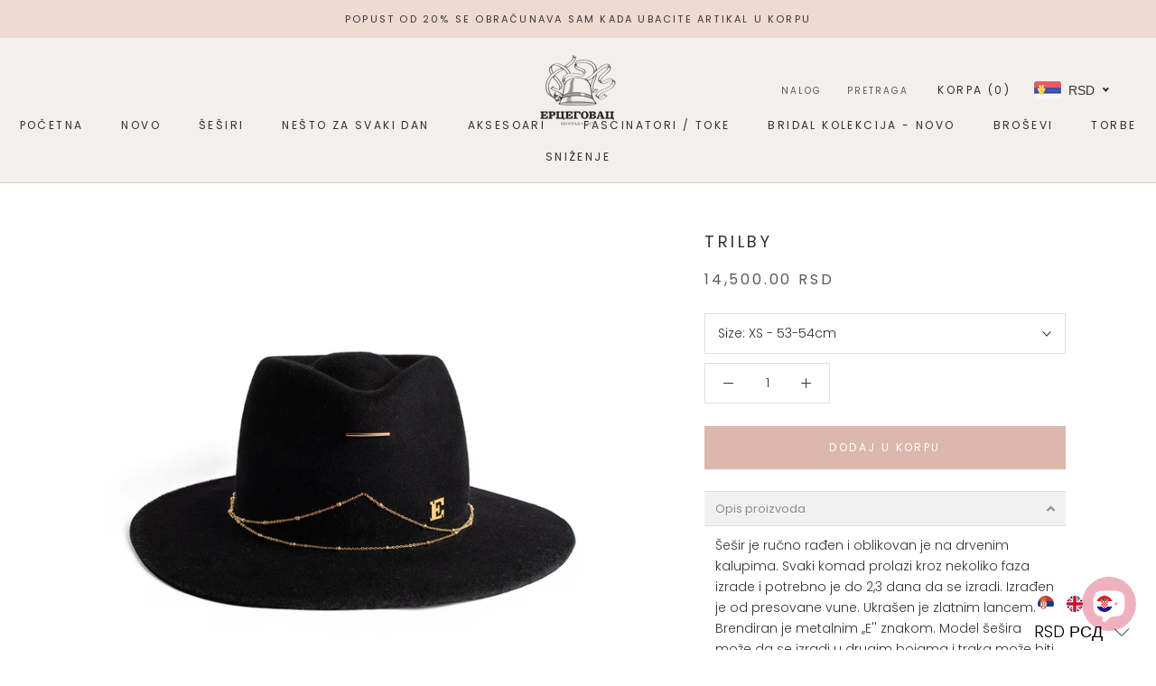

--- FILE ---
content_type: image/svg+xml
request_url: https://www.ercegovachats.com/cdn/shop/t/3/assets/ly-icon-hr_1x1.svg?v=106611706385190553771644499660
body_size: 14906
content:
<svg xmlns="http://www.w3.org/2000/svg" xmlns:xlink="http://www.w3.org/1999/xlink" id="flag-icon-css-hr" viewBox="0 0 512 512">
  <path fill="#171796" d="M0 0h512v512H0z"/>
  <path fill="#fff" d="M0 0h512v341.3H0z"/>
  <path fill="red" d="M0 0h512v170.7H0z"/>
  <path fill="red" d="M256 388.4a99.8 99.8 0 0099.6-99.5V170.6H156.5V289a99.8 99.8 0 0099.5 99.5z"/>
  <path fill="#fff" d="M256 386.8a98 98 0 0097.7-97.6V172.5H158.4v116.7a98 98 0 0097.6 97.6z"/>
  <path fill="red" d="M199.6 176.2H162v41.3h37.6zm0 82.6h37.6v-41.3h-37.6zM162 289c0 3.7.3 7.4.7 11h36.9v-41.2H162V289zm112.8-30.2h-37.6V300h37.6zm0 82.5h37.5V300h-37.6zm37.5 22.6a95.1 95.1 0 0021.5-22.6h-21.5V364zm-112.7-22.6h37.6V300h-37.6zm-21.5 0a95.1 95.1 0 0021.5 22.6v-22.6h-21.5zm84.4 41.3a93.4 93.4 0 0012.2-1.7v-39.6h-37.5V381a92.9 92.9 0 0012.2 1.7c4.4.3 8.7.3 13.1 0zm86.7-82.6c.4-3.6.7-7.3.7-11v-30.2h-37.6V300h36.9zm-74.4-41.2h37.5v-41.3h-37.6zm0-82.6h-37.6v41.3h37.6zm75 41.3v-41.3h-37.5v41.3z"/>
  <path fill="#fff" d="M352 169.4l23.3-52.8L357.5 88l-29.4 11-20.6-23.7-27.2 15.6L256 71l-24.3 19.8-27.2-15.6L184 98.8 154.5 88l-17.8 28.7 23.3 52.8a232.3 232.3 0 0196-20.6c34.2 0 66.7 7.4 96 20.6z"/>
  <path fill="#0093dd" d="M184.5 101.2l-29.2-10.8-16.3 26.4 6.3 14.2 15.8 36a234.3 234.3 0 0136.9-12.8l-13.5-53z"/>
  <path fill="#fff" stroke="#000" stroke-width=".3" d="M182.9 127.2a14.1 14.1 0 011.6 6.6c0 7.9-6.4 14.3-14.3 14.3a14.3 14.3 0 01-14-11.5 14.3 14.3 0 0012.5 7.3 14.3 14.3 0 0014.2-16.7z"/>
  <path d="M169.8 107.5v.2l-1 5.2 3.9 3.4.2.1-.3.1-4.9 1.7-1 5.1v.3l-.2-.2-4-3.4-4.9 1.7h-.2v-.2l1-5.1-3.9-3.4-.2-.2h.2l5-1.8 1-5v-.3l.2.1 4 3.5 4.9-1.7z"/>
  <path fill="#f7db17" d="M163.9 114.8l3.7 3.2 4.6-1.6zm0-.2l8.3 1.6-3.7-3.2zm-8.9-1.7l8.3 1.6-3.7-3.2zm8.3 1.7L155 113l3.6 3.2zm.4-.3l5.6-6.3-4.6 1.5zm-6 6.9l5.6-6.4-4.6 1.6zm5.8-6.3l-5.6 6.4 4.6-1.6zm5.9-6.8l-5.5 6.3 4.6-1.5zm-6 6.3l-2.7-8-1 4.7zm3 8.5l-2.8-8-1 4.8zm-2.6-8l2.7 8 1-4.8zm-3-8.6l2.8 8 .9-4.8z"/>
  <path fill="#171796" d="M232 93.2l-27-15.4-20.5 23.4 13.5 53a234.4 234.4 0 0138.5-6.5L232 93.2z"/>
  <path fill="red" d="M194.7 141a247.7 247.7 0 0140.7-6.8l-1.1-13.8a262 262 0 00-43 7.2l3.3 13.4zm-6.8-26.6a275.1 275.1 0 0145.2-7.6L232 93.3a288.8 288.8 0 00-47.5 8l3.4 13z"/>
  <g transform="translate(-256) scale(.00253)">
    <path fill="#0093dd" d="M212105 36890l-23 13-9517-7794-9497 7778 1788 21560c2543-210 5113-322 7709-322 2608 0 5190 113 7744 325l1795-21560z"/>
    <g id="a">
      <path d="M202545 46585c-18-2-44 10-69 45-186 250-359 469-545 720-195 61-242 180-167 348-261-26-291 193-302 432-250-379-522-482-814-307-11-230-187-338-439-392-180-10-319-65-436-145-60-42-110-64-170-106-126-88-226-5-172 74 267 434 535 868 802 1302-14 80 6 151 88 204 47 133 93 265 140 397-11 38-21 75-32 113-221-105-443-118-664-133-170-8-287-50-361-137-54-63-91-26-92 82-3 534 162 1014 599 1492-231 4-462 11-694 21-79 6-95 39-73 104 126 304 339 579 822 766-208 112-327 285-357 520-9 224-75 382-212 455-60 32-81 65-24 106 253 185 565 193 895 112-157 270-226 553-198 850 208 56 412 15 614-52-29 61-44 175-52 309-7 115-41 229-104 343-32 33-65 84 4 102 336 91 648 52 915-47 0 243 2 487 76 727 18 58 70 102 125 26 155-214 322-396 527-517 31 90 75 168 156 215 96 55 147 170 153 343 0 30-2 60 35 90 149 7 514-380 589-597 206 121 284 246 439 461 55 76 99 29 128-25 62-243 67-481 66-724 267 99 579 138 915 47 69-19 36-70 4-102-62-114-105-250-113-365-9-133-14-226-43-287 202 68 405 108 614 52 29-297-53-579-211-850 330 80 655 73 908-112 57-41 35-74-24-106-136-73-203-231-212-455-30-235-149-409-357-520 483-187 696-463 822-766 22-66 6-99-73-104-231-10-480-24-711-27 437-478 606-961 604-1495-1-108-38-146-92-82-74 87-179 137-348 146-222 15-435 24-656 128-11-38-21-75-32-113 46-132 106-260 153-393 82-53 102-123 88-204 267-434 513-868 781-1302 54-79-46-162-171-74-60 42-110 64-170 106-117 80-257 134-437 145-251 54-417 167-428 397-293-175-564-73-814 307-11-239-41-457-302-432 75-168 17-291-178-352-186-250-458-470-644-720-31-35-51-47-69-45z"/>
      <g fill="#f7db17">
        <path d="M205075 47978c-51-26-124 17-162 95s-33 170 19 196c40 20 84-6 119-56l22-36c2-3 4-6 5-9 38-78 49-163-2-188zm-5008 0c52-26 124 17 162 95s39 165-13 191-103-24-141-102-60-158-9-184zm4539 905c-32 0-59 27-59 59s26 59 59 59 59-26 59-59c0-32-26-59-59-59zm-4032 0a59.1 59.1 0 10.2 118.2 59.1 59.1 0 00-.2-118.2zm4294-304c-754-91-1506-133-2260-133s-1509 41-2269 115c-26 8-21 90 14 86 756-73 1507-113 2256-113 743 0 1485 40 2228 129 39 4 54-80 32-84z"/>
        <path d="M200319 48495c768-75 1530-117 2289-116 754 0 1507 42 2261 133l111-184c-32 10-62 9-90-5-76-38-92-161-36-274 56-114 164-175 240-138 39 19 62 62 68 114l446-739c-204 130-328 214-581 252-281 41-409 139-368 307 38 156-57 133-201 54-314-171-541 71-652 353-73 186-159 181-168-13-4-70 0-131-7-200-21-223-89-286-216-224-161 78-175 25-137-58 28-60 86-128 66-221-9-67-66-92-151-98-182-244-467-483-649-727-182 244-374 483-556 727-86 5-142 30-152 98-20 93 52 157 80 217 38 82 23 135-137 57-127-61-186-3-207 220-7 69-10 139-13 209-9 194-95 199-168 13-111-282-352-524-667-353-145 79-203 102-182-54 23-172-107-266-388-307-253-37-377-122-581-252l419 682c12-25 29-45 53-57 76-38 184 24 240 138 56 113 40 237-36 274-10 5-21 8-32 10l100 163zm4389 911c-7 3-7 4-24 11-46 19-80 66-134 124-57 60-128 125-211 188-12 10-25 19-44-6s-7-35 6-44c80-62 149-124 204-182 30-32 56-63 77-92-95-11-190-21-284-30-79 24-157 55-222 95-59 35-107 77-137 125-8 14-16 27-44 11-27-16-19-30-11-44 35-58 91-107 158-147 33-20 69-38 106-54-107-9-214-18-321-25-22 13-42 29-61 47-20 19-39 42-56 67-9 13-18 26-44 8s-18-31-8-44c19-29 41-54 64-77l9-9c-80-5-161-10-241-14-2 2-5 5-8 7a340.4 340.4 0 00-93 126c-6 15-12 29-41 18-29-12-23-26-17-41 12-29 27-55 45-81 8-11 18-22 27-33-115-5-230-9-344-12-4 5-9 8-14 11-25 15-47 32-66 51s-35 40-48 63c-8 14-16 28-43 12-28-16-20-29-12-43 16-28 35-54 59-77 7-7 14-13 21-19-122-2-244-4-365-4-120 0-240 1-360 3 8 7 15 13 22 20 23 23 42 49 59 77 8 14 16 27-12 43s-35 2-44-12c-13-23-29-44-48-63s-41-36-66-51c-6-3-12-7-15-12-115 2-230 6-345 11 11 11 20 23 29 35 19 25 33 52 45 81 6 15 12 29-17 41s-35-3-41-18c-9-24-22-46-38-67-15-21-34-41-55-59-4-3-7-6-10-10-81 4-162 8-243 13 4 4 9 8 13 12 24 23 45 48 64 77 9 13 18 26-8 44s-35 5-44-8c-18-26-36-48-56-67s-41-35-64-49c-1-1-3-2-5-3-110 7-220 14-330 23 43 18 85 38 122 61 67 40 124 89 158 147 8 14 16 27-11 44-27 16-35 3-44-11-29-48-78-90-137-125-72-44-159-77-246-102h-2c-90 7-179 15-268 24 22 33 51 68 86 106 55 58 124 120 204 182 13 9 25 19 6 44s-32 15-44 6c-83-64-155-128-211-188-37-38-99-111-135-140-196-90-354-127-575-147-153-14-318-9-458-79 36 85 75 164 126 229 53 68 120 121 209 147 8 2 21 16 22 25 28 157 84 286 169 386 52 60 114 110 188 149-75-81-132-166-172-251-67-142-90-286-77-420 1-16 3-32 34-29 32 3 30 19 29 35-11 123 9 256 72 387 56 118 159 237 291 346 24 19 0 63-29 55-154-44-290-123-383-231-89-104-149-237-180-397-94-32-165-90-222-164-47-60-85-131-118-205 28 428 182 801 456 1137 61 75 165 182 255 216 92 35 95 100-20 101-34 1-69 1-105 1 84 31 164 66 233 105 127 73 217 162 224 273 1 16 2 32-29 34-32 2-33-14-34-29-6-86-82-160-192-223-113-65-259-117-402-160-154 0-312-1-459 3 39 28 80 57 131 84 82 44 188 86 343 122 89 21 166 52 233 91 71 42 130 93 177 150 10 12 20 25-5 45s-34 8-45-5c-42-52-95-98-159-135-61-36-133-64-216-84-161-38-272-81-358-128-75-40-131-82-184-123 180 393 450 573 835 689 23 7 43 13 61 19 3 1 6 1 9 2 86 21 175 40 266 55 92 15 166 28 261 37 16 1 32 3 29 34-3 32-19 30-34 29-99-9-174-22-266-38-58-10-115-21-171-33-26 6-64 9-107 12-232 14-420 225-435 494 0 5 0 11-1 16 88-80 179-157 273-212 117-68 239-103 364-69 15 4 31 8 22 39-8 31-23 27-39 22-106-28-212 3-316 63-108 63-213 158-315 253-24 147-82 285-205 377 61 34 104 65 163 45 86-39 172-78 261-108 91-31 184-52 282-57 16-1 32-1 33 31s-14 32-31 33c-91 4-179 24-264 53-75 26-149 58-222 91 221 47 460-1 667-79 60-22 105-42 133-41 51-30 112-53 172-79 66-28 132-51 182-57 16-2 32-4 35 28 4 32-12 33-28 35-112 13-127 21-222 79 0 21-66 57-126 96-36 24-70 52-87 67-95 86-144 181-188 287-29 70-52 145-68 224 55-108 121-211 201-303 94-108 208-201 345-265 14-7 29-13 42 15 13 29-1 35-15 42-129 60-236 147-324 250-90 103-161 222-219 345-31 64-8 1-42 86 110-122 212-224 323-307 132-100 283-157 418-133 15 3 31 6 26 37s-21 28-37 26c-116-21-250 32-369 121-121 92-244 223-366 361 184 26 366-26 542-85 91-30 183-135 239-152 19-24 38-46 57-67 33-37 67-71 102-100 12-10 24-20 45 4s8 34-4 45c-33 28-65 60-96 94-32 35-62 73-92 113-6 8-13 17-24 16-60 70-151 162-172 240-57 210-25 370-122 576 71-38 128-81 175-134 53-60 94-135 128-230 37-104 95-195 167-270 75-77 165-136 261-172 15-5 30-11 41 19s-4 35-19 41c-87 32-169 86-238 157-66 68-119 151-153 247-37 102-81 183-141 250-44 50-95 91-156 127 52-3 78-10 121-7 79-6 211-66 279-119 66-51 116-120 154-206 6-15 13-29 42-16s23 27 16 42c-42 96-99 174-173 231-56 43-121 75-196 93 161-5 311-42 467-100 65-24 87-168 127-208 32-58 66-112 105-158 47-56 101-101 164-127 15-6 29-12 41 18 12 29-3 35-17 41-52 21-98 60-139 108-36 42-68 93-98 147 10 73-51 228-53 305-7 205-2 409 53 612 53-71 107-134 162-192 0-5 0-10 1-15 18-106 33-219 40-332 7-112 7-223-6-329-2-16-4-32 27-35 32-4 34 12 35 28 14 111 14 226 7 340-6 90-16 180-30 269 54-51 53-51 77-103 37-80 59-159 67-237 9-80 5-157-13-230-4-15-7-31 24-38s35 8 38 24c19 80 25 165 14 252-8 65-24 132-49 199 56-42 114-82 178-122-4-75-5-153-3-227 2-68 7-134 18-190 4-20 7-40 47-33s37 27 33 48c-9 50-14 111-16 177-2 78 0 162 4 243 5 82 49 185 125 230 103 62 158 163 186 274 16-145 17-280 3-400-17-143-55-267-114-368-8-14-16-27 12-44 27-16 35-2 43 12 63 110 104 241 122 393 17 146 13 310-13 488 102-82 381-258 352-594-7-27-16-52-28-75-7-14-14-28 14-42s35 0 42 14c17 33 30 69 39 110 5 24 8 49 11 76 13-7 45-43 51-39 24 16 58 38 80 54-21-60-35-120-42-178-10-87-5-172 14-252 4-15 7-31 38-24s27 23 24 38c-18 73-22 151-13 230 9 77 31 157 67 237 4 8 8 16 5 25 24 21 47 42 70 65-13-84-22-170-28-255-8-115-7-230 7-341 2-16 4-32 35-28s29 20 27 35c-13 106-13 217-6 329 7 113 22 225 40 332 1 2 1 5 1 7 54 59 95 120 152 196 55-203 73-407 66-612-2-76-69-227-65-302-30-55-63-107-100-151-41-49-87-87-139-108-15-6-29-12-18-41 12-29 27-24 41-18 62 26 117 71 164 127 38 45 72 98 103 154 57 7 78 179 143 212 154 57 298 94 453 100-75-19-140-50-195-93-74-57-131-135-173-231-6-15-13-29 16-42s35 2 42 16c38 86 88 156 154 206 85 66 289 124 400 127-61-37-113-78-157-128-59-67-104-148-141-250-34-95-87-179-153-247a642 642 0 00-238-157c-15-6-29-11-19-41 11-29 26-24 41-19 96 36 186 94 261 172 72 74 130 166 167 270 34 95 75 169 128 230 47 54 105 98 177 135-98-207-66-367-122-577-35-129-232-277-193-320 45-51 133 88 248 127 175 59 357 111 540 85-122-138-244-269-366-361-119-90-237-140-352-120-16 3-31 6-37-26-5-31 10-34 26-37 135-24 269 32 401 132 111 84 201 175 311 298-18-47 0-14-30-77-59-123-130-241-220-345-89-102-196-189-324-250-14-7-28-13-15-42 13-28 28-22 42-15 137 65 251 157 345 265 81 93 147 198 203 307-15-81-39-157-68-227-44-106-93-201-188-287-62-56-209-140-208-179-29-15-33-11-63-24-61-26-121-46-164-52-16-2-32-4-28-35 4-32 19-30 35-28 50 6 115 28 182 56 33 14 66 43 98 60 53 4 139 47 208 74 206 78 446 126 666 79-73-33-147-65-223-91-85-29-172-49-264-53-16-1-32-1-31-33s17-31 33-31c98 4 191 26 282 57 89 30 175 69 261 108 59 27 101-7 163-45-123-92-181-230-205-376l-2-2c-102-95-207-190-315-253-104-60-210-91-316-63-15 4-31 8-39-22-8-31 7-35 22-39 125-33 247 1 364 69 94 55 186 132 274 213 0-6-1-11-1-17-15-270-203-480-435-494-78-5-189 21-186-32 4-59 97-44 234-86 385-116 655-296 836-690-54 41-110 83-186 124-86 47-198 91-358 128-82 19-154 48-216 84-64 38-117 84-159 135-10 12-20 25-45 5s-14-32-5-45c47-57 106-108 177-150 67-39 145-70 233-91 155-36 261-78 343-122 51-27 92-55 131-84-148-4-305-3-459-3-143 44-289 96-402 160-110 63-186 136-192 223-1 16-2 32-34 29-32-2-31-18-29-34 8-111 97-200 224-273 69-39 149-74 233-105-35 0-70 0-104-1-116-2-112-66-20-101 90-34 190-141 251-216 271-334 412-714 456-1130-33 72-69 140-115 198-57 73-128 131-222 164-31 160-91 293-180 397-92 108-216 185-369 230-29 8-52-35-29-55 132-109 221-226 278-344 62-131 83-264 72-387-1-16-3-32 29-35 31-3 33 13 34 29 12 134-10 278-78 420-40 85-97 170-172 251 73-39 136-89 187-149 85-100 141-229 170-386 1-8 14-22 22-25 89-27 155-79 209-147 51-65 90-143 126-228-140 69-304 64-457 78-213 19-369 68-554 152z"/>
        <path d="M204649 49231c-680-88-1359-113-2041-114-684 0-1369 40-2058 112-20 6-15 33-14 46 2 28 37 35 121 27 643-60 1285-93 1932-93 674 0 1351 21 2038 102 33 9 77-85 22-81z"/>
        <path fill-rule="evenodd" d="M200570 49160c683-71 1362-110 2038-110 675 0 1349 40 2025 127l31-127c-17 9-37 15-58 15a123 123 0 11113-171l60-170c-724-84-1446-122-2171-122-729 0-1459 38-2193 107l58 164c22-32 59-54 101-54a123 123 0 110 246c-12 0-25-2-36-6l33 94-2 7zm3067-416a123 123 0 100 246 123 123 0 100-246zm0 64a59.1 59.1 0 000 118c32 0 59-27 59-59s-26-59-59-59zm-1082-91a123 123 0 10123 123c0-68-55-123-123-123zm0 64a59.1 59.1 0 10.2 118.2 59.1 59.1 0 00-.2-118.2zm-1064-40a123 123 0 10-.2 245.8 123 123 0 00.2-245.8zm0 64c-33 0-59 26-59 59s26 59 59 59a59.1 59.1 0 000-118z"/>
      </g>
      <path d="M202601 47974c-14-68-49-129-100-175-51-47-116-78-187-88-33-4-39-58-7-68 60-20 114-67 157-133 45-69 79-157 95-256 5-34 64-35 69-1 15 84 51 153 97 208 55 66 125 112 193 138 31 12 25 63-8 68-59 9-105 42-141 87-50 62-81 145-100 221-8 33-62 31-69-2zm33-118c20-52 47-103 81-146 28-34 60-64 99-84-51-30-100-70-143-120-28-34-53-73-73-116-19 59-45 112-75 158-31 47-67 86-108 116 50 19 95 47 134 82 34 31 63 68 85 110zm799 5115l-515 206c-17 7-35 14-48-21-14-34 4-41 21-48l515-206c17-7 35-14 48 21 14 34-4 41-21 48zm59-326l-604 328c-16 9-33 18-51-15s-1-42 15-51l604-328c16-9 33-18 51 15s1 42-15 51zm-1826-65l604 328c16 9 33 18 15 51s-34 24-51 15l-604-328c-16-9-33-18-15-51s34-24 51-15zm51 322l515 206c18 7 35 14 21 48-14 35-31 28-49 21l-515-206c-17-7-34-14-21-48 14-35 31-28 48-21zm224 434c137 33 261 48 358 31 88-16 155-60 191-146v-493c-107-1-212-15-303-41-109-31-170-98-201-178-41-107-27-235-4-329 5-18 9-36 45-27s32 27 27 45c-20 82-33 194 1 284 23 60 69 110 152 133 91 25 198 38 307 38 107 0 214-13 304-40 82-24 148-69 192-123s65-117 57-176c-5-36-24-62-49-80-34-24-82-35-128-37-47-2-94 7-142 16-25 5-50 9-77 13-19 2-37 5-42-32s14-40 32-42c23-3 48-8 73-12 52-10 105-20 159-18 60 2 121 18 168 51 42 29 72 72 80 131 11 80-16 163-73 233-53 65-131 119-229 147-83 24-178 38-274 42v483c3 5 3 11 2 16 37 82 102 125 188 141 97 18 221 2 358-31 18-5 36-9 45 27 8 37-9 41-28 45-146 35-279 51-388 32-92-17-165-58-215-132-49 74-124 115-215 132-109 20-242 4-388-32-18-4-37-8-28-45 8-36 27-32 45-27zm356 210l402-9c19 0 38-1 38 37 1 38-18 38-37 38l-402 9c-19 0-37 1-38-37s18-38 37-38zm593-3082c151-125 293-227 423-297 133-72 254-111 359-106 19 1 37 1 36 39-1 37-20 37-39 36-92-4-200 32-322 97-125 67-263 166-410 289-14 12-29 24-53-5s-9-41 5-53zm-605 56c-141-130-298-240-445-314-139-71-268-108-363-100-19 2-37 4-40-34-4-37 15-39 34-40 110-10 252 31 404 107 152 77 315 191 461 325 14 13 28 25 2 53-25 27-39 15-53 2zm-213 1004c37-83 83-155 136-219 53-63 112-119 174-170 14-12 29-24 52 5 24 29 9 41-5 53-59 48-114 101-164 160-49 59-91 125-125 201-8 17-15 34-49 19s-27-32-19-49zm371-1734c49 66 88 139 114 223 26 82 40 175 39 279 5 80 6 165-7 249-13 86-42 170-97 246-43 60-101 97-165 113-53 13-109 10-164-7 29 100 51 208 6 308-8 18-33 27-51 18-43-22-86-43-128-62s-84-36-127-51l-1-1c-95-37-173-73-236-112-65-39-115-80-150-124l1 2c-44-49-72-106-88-170-14-55-20-114-22-174-72-39-138-78-194-116-64-43-118-87-161-131-13-14-26-27 1-53s40-12 53 1c39 40 89 80 150 121 60 40 128 81 204 121 124 13 247 51 370 109 106 50 211 115 317 192 13 7 19 16 27 20 8 6 16 13 25 19 51 22 104 28 152 16 47-11 90-39 122-84 48-66 72-139 84-214 12-77 11-157 6-234v-2c1-97-12-183-35-258-24-76-58-142-102-201-11-15-22-30 7-52s41-7 52 7zm-375 1047c-104-77-207-141-311-190-105-49-210-83-314-98 2 48 8 93 18 135 13 52 35 99 71 138l1 1c30 37 73 72 130 107 60 36 134 71 225 106l-1-1c45 16 89 34 133 54 31 14 61 28 93 44 19-83-10-179-37-267-2-8-5-15-9-29zm776-1003c-44 59-79 125-102 201-24 76-36 161-35 258v2c-5 77-6 158 6 234 12 75 37 148 84 214 32 45 75 72 122 84 48 12 101 6 152-16l25-19c6-4 13-12 27-20 105-77 211-143 317-192 123-58 246-95 370-109 75-40 144-80 204-121s111-81 149-121c13-13 26-27 53-1s14 39 0 53c-43 44-97 88-161 131-57 38-122 77-194 116-2 61-8 119-22 174-16 63-44 121-88 170l1-2c-35 44-85 85-150 124-63 38-141 75-237 112l-1 1c-43 15-85 32-127 51-43 19-85 40-128 62-18 9-43 0-51-18-45-100-23-208 6-308-55 18-111 20-164 7-64-15-122-53-165-113-55-76-84-160-97-246-13-85-12-169-7-249-1-104 13-196 39-279 26-84 65-158 114-223 11-15 22-30 52-7 30 22 19 37 7 52zm940 715c-105 15-209 49-314 98-104 49-207 113-311 190-4 13-6 21-8 29-27 88-56 184-37 267 31-15 62-30 93-44 44-20 87-38 133-54l-1 1c91-35 165-70 225-106 58-34 100-70 131-107l1-1c35-39 57-86 71-138 11-42 16-87 19-135z"/>
      <path fill-rule="evenodd" d="M203459 50602a216.4 216.4 0 000 433 216.6 216.6 0 000-433zm0 69c-81 0-147 66-147 147s66 147 147 147 147-66 147-147-66-147-147-147zm0 60a87 87 0 10.1 174.1 87 87 0 00-.1-174.1zm-1697-124c119 0 217 97 217 216s-97 217-217 217a216.6 216.6 0 010-433zm0 69c81 0 147 66 147 147s-66 147-147 147-147-66-147-147 66-147 147-147zm0 60a87 87 0 11-.1 174.1 87 87 0 01.1-174.1z"/>
    </g>
    <use width="100%" height="100%" transform="rotate(-2.2 -55532.8 156275.8)" xlink:href="#a"/>
    <use width="100%" height="100%" transform="rotate(2.2 459865.8 156275.8)" xlink:href="#a"/>
  </g>
  <path fill="#171796" d="M328.1 101.3L307.6 78l-27 15.4-4.5 54.6a234.6 234.6 0 0138.5 6.4l13.5-53z"/>
  <path d="M286 104.7c.9-.3 1.8-.3 2.7.2.4.2.7.4.9.7l1.2-1a7 7 0 012-1 8 8 0 012.9-.9 13.4 13.4 0 013-.1c.9 0 1.7.3 2.5.7l2.1 1.1 2.3 1.1a9.8 9.8 0 004.8.4c.5 0 .7.2.2.5-3.5 2.2-6.3.2-8.6-.6a17.2 17.2 0 012.2 1.8c1 .9 2 1.7 3.7 2.5a8.9 8.9 0 003.8 1 9.4 9.4 0 001.7-.2c.3 0 .4 0 .4.2 0 0 0 .3-.2.4a5 5 0 01-2.7.8c-1.9.1-3.8-.5-5.6-1.4-1.4-.8-2.4-1.7-3.5-2.6a8 8 0 00-3.2-1.5 6.3 6.3 0 00-3.1.1c.3 0 .5.2.6.4.5.3 1.2.4 2 .5.5 0 .4.4-.3.8-.5.5-1 .8-1.8.8-1 .7-1.4.2-1.8-.2a3.1 3.1 0 01-.2.8.6.6 0 010 .5l.2.8a.7.7 0 00.2.4l.4.7c0 .2 0 .3.2.5l.7.6c.6.2.9.7 1 1.3.5.1.7.5.8.9.2.1.5.2.6.5h2.8c.9.2 1.5.7 2.1 1.4h1.3c.4-.2.9-.4 1.4-.4a7.8 7.8 0 012.5 0l1.3.8c.5.6 1.2.5 1.9.3a2.9 2.9 0 012.5 0c.4-.2.8-.2 1.2-.2.3-.4.6-.4 1-.5.6 0 1 .1 1 .9-.1.2-.2.4-.4.4-.3.6-.8.8-1.4.7l-.5 1c.3.9 0 1.2-.7 1.2-.2.3-.4.5-.7.4a1.5 1.5 0 01-1 .6l.3.6c.5.7-.2 1-.8 1 .1.5.2 1 .1 1.4.7.4.7.8.1 1.2.5.8.3 1.4-.5 1.8 0 .4 0 .8-.4 1-.2.3-.4.3-.3.6.4.6.3 1.3-.2 1.3l-.2.1c0 .1 0 .2-.2.2l-1.6 1.1h-.3c-.3.9-1 1.7-1.8 2.5a1.6 1.6 0 01-1 1.3c0 .2-.2.3-.4.3.3.4.5.7.2 1a3 3 0 01-1.4 1c-1.1.3-1.8.2-2.2-.2-.4-.3-.2-.6 0-.7-.7 0-.8-.3-.8-.8 0-.2.1-.2.4-.2l1-.3a2 2 0 01.5-.6c.1-.7.6-1.1 1.2-1.4.6-.2 1-.7 1.5-1.3l1-1.5a1.3 1.3 0 01-.3-.9 1.6 1.6 0 01-.6-.5c-.5 0-.7-.2-.8-.5a1.1 1.1 0 01-.3 0l-.7.2a7.4 7.4 0 01-1.2 1c-.2.3-.4.5-.8.5-1 .2-1.5 1.3-2 1.8l-.5.8c0 .6-.1 1.1-.5 1.1h-.3a1.3 1.3 0 00-.4 0c.2.3.3.6 0 1-.2.2-.5.3-.9.4a3.8 3.8 0 01-1.7-.3c-.5-.2-.6-.5-.5-.7-.4-.2-.5-.4-.4-.5 0-.2.2-.4.5-.3l.6-.2a5.6 5.6 0 012-1.5 3.2 3.2 0 01.7-.7c0-.6.4-1 1-1.5a2.2 2.2 0 01.2-.6v-.3c-.2-.4-.3-.8-.2-1.2a1.4 1.4 0 010-.6c-1.2.7-1.5.5-1.7 0-.4.3-.8.4-1 0-.5 0-.9.2-1.3 0a3 3 0 01-.8.3 3.3 3.3 0 01-.6.7 3 3 0 01-.5 1.5 9.8 9.8 0 01-.7 1.7l-.1.5c0 .7-.2 1-.5 1.1a2.6 2.6 0 01-.5.8v.2c.2.4.2.8-.2 1.2a9 9 0 01-1 .5c-.3.2-.7.1-1 0-.6-.2-.5-.4-.5-.6a.7.7 0 01-.5 0l-.4-.3c-.1-.2-.1-.4.2-.5l.9-.6c0-.2.2-.4.4-.5.2-.4.4-.7.7-.7l.7-1.6c.1-.2.2-.3.1-.5l.1-.3c.1 0 .2-.1 0-.2a1.4 1.4 0 01.3-1.2c.3-.5.6-1.6.3-2.1a3 3 0 01-.1-1h-.3c-.3-.2-.5 0-.6.3l-.4.6c-.2.9-.6 1.5-1 1.7a3 3 0 00-.2 1.2c0 .5 0 .8-.2.8s-.4.2-.5.6l-.1.3c.3.3.2.7 0 1-.8.7-1.6.6-2.5.3-.6-.2-.8-.5-.7-.7-.9-.1-.7-.8 0-1a3.7 3.7 0 002-1.5c0-.9.3-1.5.7-1.5 0-.6.3-1 .5-1.5.2-.4.4-.9.3-1.4-.5-.3-.5-.7 0-1l-.1-.3c-.3 0-.3-.3-.3-.6 0-.1 0-.2-.2-.2-.7 0-.5-.4-.2-.7.1-.1.2-.3 0-.4l-.1-.5c-.5-.3-.3-.6 0-1-.3-.1-.4-.4-.4-.7-.8 0-1-.5-.7-1l.7-.7c.2-.3.4-.6.3-.9-.2-.5.5-1 1-1.4a1 1 0 010-.4c-.4-.3-.3-.7 0-1a1.1 1.1 0 010-.4c-1 .2-1-.3-.5-1.1-.5-.3-.4-.8.5-1.6l.1-.4a2 2 0 00-1 .4c-.4.2-.7.1-1 0a1.6 1.6 0 00-.5-.4.7.7 0 01-.2-.7c-1 0-1.2-.7-.6-1.1l.6-.9c.3-.6.9-1.1 1.4-1.6a2 2 0 01.1-.6l-.8-.3c0-.2-.2-.5-.6-.6-.2-.2-.2-.3-.1-.5-.5-.5-.4-.8-.3-1z"/>
  <g fill="#f7db17">
    <path d="M304 130.2h-.3a9 9 0 01-.8.8c-.2-.3-.6 0-.2.1l-.2.2c-.1.3-.3.4-.6.5a1.8 1.8 0 00-.2 0 3.1 3.1 0 010-.4l.1-.4v-.1a4.6 4.6 0 00-.2 1c-.8.2-1.3 1.1-2 1.7l-.4.9c0 .2 0 1-.3 1h-.2c-.1-.2-.2-.2-.4 0a6 6 0 00-1 0c-.3.2.3.1.6.3.2.1.2.3.2.5-.3.7-2 .5-2.5.2-.3-.1-.3-.3-.3-.5h.4c.2 0 .4 0 .6-.2v-.2c0-.2-.1 0-.2 0l-.5.1h-.5c-.1 0-.2 0-.1-.1h.2l.7-.3a5.7 5.7 0 012-1.5l.8-.7c.1-.7.5-1 1-1.5 0-.3.1-.5.3-.8v-.4c-.2-.4-.3-.7-.2-1v-.9a.4.4 0 000-.1 6.6 6.6 0 01.9-.6v.8a1 1 0 00-.2.3.6.6 0 000 .3.5.5 0 010-.2 1.3 1.3 0 01.3-.3c.3 0 .5-.1.8-.4l.7-.7v1.2a2.5 2.5 0 00-.6.7v.1h.1l.5-.7h.1l.1-.2.9-.4v1a1.6 1.6 0 00.5.9z"/>
    <path d="M287.4 120.6l.2-.2.4-.6a4.3 4.3 0 01.5-.7h.1c.1 0 0 .1 0 .1a4.2 4.2 0 00-.5.6 6.2 6.2 0 00-.4.6v.2c0 .4.1.6.3.8l.3-.5.5-.4a2 2 0 00.3-.3 1.5 1.5 0 00.2-.3h.1a1.7 1.7 0 01-.2.4 2.1 2.1 0 01-.4.3l-.4.4a1.3 1.3 0 00-.3.3c.1.1.2.3 0 .4-.1.3-.4.5 0 .8a.7.7 0 00.2.5c.1.1.1.5-.1.7-.3.3 0 .2.1.2h.1a2.7 2.7 0 01.3-.4l.3-.4.4-.5.2-.6h.1c0 .2 0 .4-.2.6a2.3 2.3 0 01-.4.6l-.3.4a2.8 2.8 0 00-.3.4c.3.2.2.5.2.8h.2a23.9 23.9 0 00.2-.3l.2-.4h.1l-.2.5-.2.2c.2.2.2.5 0 .7-.5.3-.3.4 0 .6v1.7-.4l-.1.1c-.3.7-.6 1.2-.7 1.9-.7.1-.6.8-.6 1.4a4.2 4.2 0 01-2 1.6c-.2 0-.6.1-.6.3 0 .1.3.3.4.2.5-.5.7-.2.2.2v.3c.6.4 1.8.6 2.4.2.4-.2.6-.5.2-.9 0-.6.3-1 .8-1.3.1 0 .1-.3 0-.4 0-.5 0-1 .2-1.4l.2-.2c.2 0 .6-.6.7-1.3l.1-.4c0-.2.1-.2.3-.1l.1-.4c.2-.3.6-.6 1-.4a3.2 3.2 0 01-.2-.9l.1-1 .1-.2.3-.8.4-.8c.1 0 0 0 0 .1l-.3.8-.3.8v.1a3 3 0 00.2 2v.1c.2.1.2.1.2.4v.6c.4.6 0 1.8-.3 2.3-.2.3-.2.6-.2 1 .2.1.1.3 0 .5-.1 0 0 .1 0 .1a.9.9 0 01-.3.6l-.7 1.7c-.5.1-.5.4-.7.8-.3 0-.3.1-.4.3a2.9 2.9 0 01-1 .7c-.2.1 0 .2.3.4.2.1.4-.2.6-.4.2-.3.3-.2.2 0a2.1 2.1 0 00-.2.7c0 .2.6.3.7.3.5 0 1-.4 1.3-.6.3-.2.3-.5.1-.8a2.1 2.1 0 01-.5 0 3.7 3.7 0 01-.6-.3c0-.1 0-.1 0 0l.7.1h.5v-.2l.5-.9c.4-.2.4-.4.4-1a1 1 0 00.1-.5c.3-.5.6-1 .8-1.7.3-.5.5-1 .5-1.5 0-.3 0-.4.3-.4 0-.2.2-.3.3-.5a1.8 1.8 0 01.2-.4.8.8 0 01.1-.2 1 1 0 000-.5 1.2 1.2 0 000-.5.5.5 0 01-.2-.2v-.2h.1v.2l.1.1.2.6v.5a.8.8 0 00-.2.2l-.1.4c.2 0 .4 0 .7-.2l.4-.5.2-.6h.1a2.2 2.2 0 01-.2.7l-.3.4c.4 0 .7 0 1.1-.2v-1.2l.4-.8c.1 0 0 0 0 0l-.2.8v1.2c.1.3.2.5.5.3l.4-.3v-.1a13.8 13.8 0 012-1.6 9.1 9.1 0 00-1.7 1.5v.3c0 .4 0 .6.6.4l.6-.3c.2 0 .3-.2.3-.2a9.9 9.9 0 011-.7l.2-.6.8-1.3a2.6 2.6 0 00.7-.6l.5-.7c.1 0 0 0 0 0a2.6 2.6 0 01-.4.8l-.7.6a4.3 4.3 0 00-.9 1.8v1l.7-.4.8-.7c0-.3.2-.5.3-.6a1 1 0 01.4-.4v.2a1 1 0 00-.4.3 2 2 0 00-.2.5v1.2a3.6 3.6 0 011-.6h.1v1.1c0 .3.2.6.4.8a3 3 0 01.5-.6 4.3 4.3 0 01.4-.3l.2-.2.2-.3h.1v.1l-.2.2-.3.3a3.3 3.3 0 00-.3.2v.5h.7c0 .5 0 .6.5.6a3.5 3.5 0 010-.5 2.1 2.1 0 01.1-.5h.1v.5a3.3 3.3 0 000 .5c.1.4.3.5.6.7a1.8 1.8 0 00.2-.5l.1-.5h.1a1.5 1.5 0 010 .5 2 2 0 01-.3.6v.5l.2-.3a1.8 1.8 0 01.3-.4h.1c.1 0 0 0 0 0a1.9 1.9 0 00-.3.4 4.7 4.7 0 00-.2.4l.2.2c-.7 1.1-1.4 2.7-2.6 3.2-.7.2-1 .6-1.1 1.3a2.3 2.3 0 00-.6.6c-.4.2-.8.4-1.3.4 0 .3.1.4.4.4l.8-.3s-.1.5-.6.8v.2c.4.6 1.4.4 2 .2.4 0 1.1-.6 1.3-1 .1-.2 0-.4-.2-.6-.8.1-.7-.6 0-.3.2 0 .3 0 .3-.4.7-.2 1-.5 1-1.1a11.6 11.6 0 001.8-2.2c0-.1.2-.4.1-.6l.2-.4.1-.5h.1a1.9 1.9 0 010 .5 4.1 4.1 0 01-.2.4c0 .1 0 .2.2.2.5-.5 1-.8 1.6-1.1 0-.3.2-.4.5-.4l.1-.1c.2-.4 0-.6-.2-.9-.1-.4.2-.5.4-.7.3-.2.3-.8.3-1.1v-.2a2.8 2.8 0 00-.1-.3c0-.1 0 0 0 0l.2.3v.1c.3-.1.6-.3.7-.6l-.3-.9a10.2 10.2 0 01-.6.3v-.1a11 11 0 00.7-.4l.3-.2c.2-.3-.3-.6-.5-.7l-.8-.7v-.1c0-.1 0 0 .1 0l.7.7v-1.3l-.2-.4a1.2 1.2 0 01-.5-.4 1.1 1.1 0 01-.2-.5h.1a1 1 0 00.2.5l.4.3c.3.2.7.1 1 0 .4-.2-.1-.7-.2-1l-.2-.5h.1a1 1 0 00-.1-.2.6.6 0 00-.2 0v-.1a.8.8 0 01.2 0l.2.3a1.6 1.6 0 00.1 0c.4-.1.6-.3.8-.6a3.8 3.8 0 00-.4-.4l-.4-.4.5.3a4.5 4.5 0 01.5.5c.3 0 .4 0 .5-.3a1.6 1.6 0 00-.2-.5 2.7 2.7 0 00-.3-.4c.2 0 .3.2.4.4l.2.4h.5c.3-.2 0-.8 0-1a3 3 0 00-.2-.2h-.2v-.2h.1l.2.1.2.1.4-.6c0-.4.1-.2.5-.3.5 0 .7-.1 1-.7.2 0 .2 0 .3-.3 0-.3 0-.5-.4-.5-.5 0-.8 0-1.1.4v.2c.1 0 .1 0 0 .1l-.1-.2a2.6 2.6 0 00-1.3.2 2.1 2.1 0 00-.1 0l.2.3.1.4v.1h-.1a1.1 1.1 0 00-.1-.5 2 2 0 00-.3-.4 2.8 2.8 0 00-1-.2l.1.1.2.2v.1c0 .1 0 0 0 0a8.7 8.7 0 01-.3-.2 14.6 14.6 0 01-.2-.2 3 3 0 00-.9.2 3 3 0 01-.6.2l.4.5.2.6v.1h-.1a2.3 2.3 0 00-.2-.6 2 2 0 00-.4-.5 1.9 1.9 0 01-.6 0l.2.3-.3-.4a1.5 1.5 0 01-.5-.2 8.7 8.7 0 01.2 1.6h-.1a8.4 8.4 0 000-1 5 5 0 00-.2-.7 1.8 1.8 0 01-.3-.2 2.2 2.2 0 00-.6-.5 1 1 0 01-.2.8c-.1 0 0 0 0 0a.9.9 0 00.1-.8 3.3 3.3 0 00-1.1-.3 7 7 0 01.6 1 .9.9 0 01.3.4v.5a2.2 2.2 0 00-.1-.5.8.8 0 00-.3-.4 6.3 6.3 0 00-.3-.5 5 5 0 00-.4-.5 5.3 5.3 0 00-.4 0h.1l.1.3h-.1a.5.5 0 000-.2.7.7 0 00-.2-.1h-.8a5.5 5.5 0 011 2.4v.1a5.2 5.2 0 00-.5-1.3 5.5 5.5 0 00-.7-1.2 3.7 3.7 0 00-.7.2 2.1 2.1 0 01.5.4 1.7 1.7 0 00-.3-.2 2.6 2.6 0 00-.3-.2 5.1 5.1 0 00-.3.1h-.2a4.9 4.9 0 011.1 1.2c0 .1 0 0 0 0a4 4 0 00-.6-.6 5 5 0 00-.6-.5 2.7 2.7 0 01-.7 0 5.1 5.1 0 01.5 1.9 3.8 3.8 0 00-.3-1 7 7 0 00-.4-.8 3 3 0 01-.4 0 10 10 0 01.4 1.7h-.1l-.2-1a9.9 9.9 0 00-.2-.8 4 4 0 00-1.4-1.1 1.8 1.8 0 01.4 1.2h-.1a1.7 1.7 0 00-.1-.7 1.8 1.8 0 00-.4-.6 2 2 0 00-.4 0 16.7 16.7 0 00-1-.1c.2.2.4.4.4.7h-.1c0-.2-.2-.5-.5-.7h-.7l.3.3.3.5c0 .2 0 .5.2.6 0 .2.2.4.4.5 0 .1 0 0 0 0a1.2 1.2 0 01-.5-.4 1.6 1.6 0 01-.3-.7 1.3 1.3 0 00-.2-.4 2.8 2.8 0 00-.3-.5h-.7l.2 1v1a7.6 7.6 0 00-.1-1 5 5 0 00-.3-1 1 1 0 00-.5-.4.6.6 0 01-.2.3.5.5 0 000-.4c-.2-.5-.3-.7-.7-.9v.5c0 .1 0 .3-.2.5-.1 0-.1 0 0 0a1.3 1.3 0 000-.6 2.5 2.5 0 00.1-.4c-.2-.7-.3-1-1-1.3a1.9 1.9 0 010 .2v.5h-.1v-.5a2 2 0 000-.4l-.5-.5a2.5 2.5 0 01-.1.8l-.4.9h-.1a3.3 3.3 0 00.4-1v-.8a1.1 1.1 0 01-.1-.3l-.1.3h-.1v-.3l.1-.1v-.1a.8.8 0 00-.3-.5 1.6 1.6 0 01-.3.5 1.5 1.5 0 00.2-.6 1 1 0 01-.1-.3.8.8 0 01-.1.2 1.2 1.2 0 01-.3.2l.2-.3a.7.7 0 000-.1c.1-.1.1 0 0-.2.1-.3 0-.5-.1-.8a1 1 0 00-.4 0l-.5.4v-.1c.2-.2.3-.3.5-.3a1 1 0 01.4-.1.4.4 0 000-.3 4 4 0 01-1.2.3 1.8 1.8 0 01-.8 0v-.2l.8.1c.3 0 .7 0 1.2-.3l.2-.6a1.8 1.8 0 01-.5 0h-.1l.6-.1v-.2c0-.2.3-.3.5 0 .2 0 .3.2.5.3.3.2.6 0 .9-.2h-.3v-.1h.4c.6 0 1 0 1.5-.5a7.4 7.4 0 01-1 0l-.7-.2v-.1l.7.2a7.5 7.5 0 001 0l.2-.1.4-.3a5.7 5.7 0 01-2-.6l-.8-.4a2.4 2.4 0 00-1.4.3l-.3-.3-.5-.1h-.7v-.1h.7l.6.1a4.8 4.8 0 011.9-.4 6 6 0 011.8-.2v-.2c.3-.3.4-.6.3-1-.1-.2-.4-.5-.8-.7h-1.4l-.9.1c.3.1.5.3.6.5.3.2.4.6.5 1v.1h-.2c0-.5-.2-.8-.4-1-.2-.3-.7-.4-.8-.5a9 9 0 00-1.4.3c-.3 0-.6.1-.8.3l1 .1c.2.1.4.4.6.8v.1c0 .1-.2 0-.2 0-.1-.4-.3-.6-.5-.7-.5-.2-1.4 0-1.8.2a4.5 4.5 0 00-.6.7h-.2c-.1-.1 0-.2 0-.2l.7-.7a2 2 0 01.7-.3 2.1 2.1 0 011-.6l1.5-.2-.6-.6h-.7a6 6 0 00-1.7.8h.6v.2c0 .1-.3 0-.4 0h-.5s0 .1 0 0l-1.6 1.3c-.6 0-.9 0-1 .2-.2.1-.2.3-.2.6l-.2.8c-.5.5-1.1 1-1.4 1.6l-.3.6h.3a.4.4 0 010 .1 2.5 2.5 0 010-.3l.3-.4-.1.4a2.6 2.6 0 000 .6h-.2a.3.3 0 00-.1-.3.6.6 0 00-.3 0 3.4 3.4 0 01-.4.3l-.2.3c0 .3.3.3.6.3.6 0 .1.4.5.7l.4.5h.6c0-.5 0-.7.2-.7a.8.8 0 01.2-.4c.1 0 0 0 0 0a.9.9 0 000 .3.8.8 0 00-.1.2v.4l1-.3c.8-.8 1-.6.5 0l-.1.2a1.5 1.5 0 00-.2.7c-.2.1-1 .8-.8 1.1.3 0 .4 0 .3.2 0 .2-.4.7-.3 1h.3a6.4 6.4 0 00.8-.7l.6-.8v-.1a9.7 9.7 0 01.3-.8l.3-.8h.1l.3.3a.4.4 0 00.2.1h.3l.3-.3s0-.1 0 0c.1 0 0 0 0 0a1.2 1.2 0 01-.2.3.5.5 0 01-.4.1.5.5 0 01-.3 0 1.2 1.2 0 01-.2-.3l-.3.7a10 10 0 00-.2.7v.2a4.4 4.4 0 01-.7.9l-.6.5.2.6 1-1a6.4 6.4 0 00.9-1.1 6 6 0 01-.3.6l-.1.4v.8a4.5 4.5 0 01-.1-.8v-.2a10.1 10.1 0 01-1.3 1.4c-.4.3-.6.4-.3.7l.4-.3.4-.3h.1v.1l-.4.3-.4.3a.7.7 0 00.1.4l1-.6-.8.6a.8.8 0 01-.1.2c-.3.2-1.3.8-1.2 1.2.3 0 .5-.2.7-.3.2 0 .5-.3.7-.5.1 0 0 0 0 .1a2.7 2.7 0 01-.6.5v.3h-.2v-.2l-.5.2c0 .4-.2.7-.4 1 0 .2-1 1-.7 1.2h.4z"/>
    <path d="M287.9 106.9c-.2-.1-.5-.3-.8-.3a1.5 1.5 0 00-.5-.6c-.2-.1-.2-.1-.1-.3l.3-.1h.3l.2.2c.1 0 0 0 0 0a.6.6 0 00-.2-.3 1.1 1.1 0 00-.4 0 .8.8 0 00-.4 0l-.2-.6.4.1a.6.6 0 01.2.2.8.8 0 00-.2-.3 1.9 1.9 0 00-.2 0 3 3 0 012.3.3c.4.1.6.3.8.6l-.2.2c-.5 0-.9 0-1.1.2-.2.1-.2.4-.3.7z"/>
  </g>
  <path d="M304.4 130l-.4.2.4-.6v.4zm2.1 4.5l-.4.4a4.3 4.3 0 01-.5.4l.5-.5.3-.4h.1zm1.4-1.7l-.2.3c-.1 0-.1 0 0 0l.1-.3h.1zm-.7 0a1.1 1.1 0 01-.7.7l.4-.4.2-.4zm1.3-1.7a1 1 0 00-.1.2l-.1.2h-.1a1.2 1.2 0 01.2-.5h.1c.1 0 0 0 0 0zm1.1 0l-.1.5-.2.5h-.1c-.1 0 0 0 0 0l.2-.5.1-.5h.1zm-.5-6.4c.4.5.4 1 .5 1.5l.1-.5a1.5 1.5 0 00.3-1.3h.1v.7a1.8 1.8 0 01-.3.6 14.1 14.1 0 00-.2 1v.1h-.2v-.1c0-.7 0-1.3-.4-2h.1zm-.8 1v.3h-.1v-.2s0-.1 0 0zm-.2 1.5a6.3 6.3 0 01.2 1.5 1.3 1.3 0 01.4-.4h.1v.1a1.1 1.1 0 00-.3.3.8.8 0 00-.2.3l-.2-.9a6.3 6.3 0 00-.2-.8c.1-.1.1 0 .2 0zm1.1.6a3.8 3.8 0 010 1.2v-.6a3.9 3.9 0 000-.6s-.1 0 0 0zm1-.2v1.2a1.3 1.3 0 000 .6l.1.6c0 .1 0 0 0 0a2.7 2.7 0 01-.3-.6 1.4 1.4 0 010-.7 1.4 1.4 0 00.2-.5 2.3 2.3 0 000-.6zm.5-1.7v.3l-.1.3s0 .1-.1 0v-.3l.1-.3h.1zm-.5-2.8l.1.3c0 .1 0 0-.1 0v-.2s-.1 0 0-.1zm.3-2v.8a.8.8 0 00-.3.4 1.5 1.5 0 000 .6h-.1a1.5 1.5 0 010-.7 1 1 0 01.3-.4v-.8zm-2.1-.8l.8.7c.2.3.3.6.3 1h-.1l-.6-.2c.2.8.1 1.4 0 2a1.7 1.7 0 01-1 1l-.1-.1a4 4 0 00.1-1.8h.1v1a4.1 4.1 0 010 .7c.3-.2.6-.5.8-1 .1-.4.2-1 0-1.9l.7.2a1.5 1.5 0 00-.3-.8 2.7 2.7 0 00-.8-.7v-.1zm5.5-1l-.1.1h-.1v-.2h.1zm-1.3-.1a.8.8 0 01.2.2l.2.2c0 .1 0 0 0 0a.8.8 0 00-.2-.2.6.6 0 00-.3-.1v-.1zm-2 .5l.3.6v.6s0 .1 0 0a1.9 1.9 0 000-.6 1.1 1.1 0 00-.3-.5zm-6.4.7v.2a7 7 0 000 .2h-.1v-.5h.1zm1.2-.7v.3l.1.1v.1l-.1-.1a14.5 14.5 0 00-.1-.3v-.1zm2.5 1.7v.1a1 1 0 010 .2h-.1a.9.9 0 000-.2v-.2zm.8-1.9a.4.4 0 01.1.2.3.3 0 010 .2h-.1v-.1a.1.1 0 000-.1.3.3 0 000-.1c-.1 0-.1 0 0-.1zm-5.9.3l.1.4.2.3.2.5v.4a2.2 2.2 0 000-.4 1 1 0 00-.3-.4 1.1 1.1 0 01-.2-.4 1.2 1.2 0 010-.4zm2.4 1.6a2 2 0 01.2.7v.8c0 .3 0 .6.2.8.1.3.4.5.7.7a3 3 0 01-.2-1 1.8 1.8 0 01.4-1 1.5 1.5 0 00.3-.4v-.5h.1v.5a1.6 1.6 0 01-.3.5 1.7 1.7 0 00-.3 1l.1 1v.1a2.8 2.8 0 01-1-.8 1.3 1.3 0 01-.1-1v-.7a2 2 0 00-.2-.7h.1zm-1 1.5l-.1.8a4 4 0 01-.5.6 3.2 3.2 0 00.3-.1 2.4 2.4 0 00.7-.6l.4-.3a3.8 3.8 0 01-.3.4 2.6 2.6 0 01-.3.3 26.1 26.1 0 01.1.3v.1h-.1v-.4a2.5 2.5 0 01-.5.3l-.4.1s-.1 0 0 0a3.9 3.9 0 00.5-.8l.1-.7h.1zm-1.1-.1v.2h-.1v-.2z"/>
  <path d="M302.4 121.3c.1.4.2.8.1 1 0 .4-.2.7-.4 1a2 2 0 00-.6.7 2.8 2.8 0 00-.1.5l.2-.2c0-.1.2-.3.5-.3a5 5 0 001.2-1h.1l-.6.6a5.1 5.1 0 01-.7.5 1.1 1.1 0 00-.5.3l-.3.4h-.1l.2-.9.6-.7.4-.8-.1-1c0-.1 0 0 0 0zm2.3 3.8l.2.4.1.2c.2.2.3.5.3.8l-.1 1h-.1a2 2 0 00-.4-1 3.7 3.7 0 00-.9-.7l1 .7.3.7v-.7a1.4 1.4 0 00-.2-.8 3.6 3.6 0 000-.1c-.3-.2-.3-.3-.3-.5h.1zm1 0l.2.1v.1c.1 0 .1 0 0 .1l-.1-.1-.1-.2zm1.3.4l-.3.7-.2.7s0 .1 0 0h-.1l.2-.7.3-.8zm.7 4.1a.3.3 0 000 .2h-.1a.4.4 0 010-.2zm-.8-1.2v.4l-.2.4v-.5l.1-.3h.1zm-1 0c0 .1.1.1 0 .2l-.1-.1v-.1zm-1.3-.6a5.7 5.7 0 01-.1.4h-.1a5.7 5.7 0 01.1-.4s0-.1.1 0zm-1.8 1.9a.7.7 0 00-.1.2 1.3 1.3 0 000 .3h-.1v-.3a.8.8 0 01.2-.3zm-5 5a.7.7 0 01-.1.1 1.3 1.3 0 01-.2.2h-.1v-.1a.9.9 0 00.3-.3zm.8-.5a.4.4 0 01-.1.2.7.7 0 01-.2 0s0 .1 0 0c-.1 0 0 0 0 0a.5.5 0 000-.1.3.3 0 00.2-.1zm1-.6a.6.6 0 01-.2.2v-.1a.4.4 0 00.1-.2h.1zm1.6-4.1v.4c-.1.1 0 .3 0 .4l-.1.1a1.5 1.5 0 01-.1-.5l.1-.5h.1zm1-11a1 1 0 010 .3l-.3.4v-.1l.2-.3a.8.8 0 000-.4h.1zm-1-1l.2.5v.5h-.1a1.9 1.9 0 000-.5 1.6 1.6 0 00-.2-.5zm-1.5 1.8a1.6 1.6 0 01-.4-.5.7.7 0 01-.1-.4c.1 0 .1 0 0 0a.6.6 0 00.2.4l.4.4c0 .1 0 .1 0 0zm1.6 2.7v.3-.3zm-2-2c.3.2.5.6.6 1v.8h.1c.1 0 .3-.1.3-.4a2.9 2.9 0 00.2-.9l.2-.6.1-.6h.1l.5.9.3 1h-.1a3.1 3.1 0 00-.3-1 4.1 4.1 0 00-.4-.7 3.1 3.1 0 010 .5 2 2 0 01-.3.5c0 .4 0 .8-.2 1 0 .2-.2.4-.3.4h-.1v.5h-.1l-.1-1.3a2.1 2.1 0 00-.6-1v-.2zm1.2 5.1v.5l-.2.4v-.9h.1zm-2.4 1l.1.4h-.1v-.4zm2-2.6l-.1.6a2.4 2.4 0 01-.4.6 1 1 0 00-.3.7v.7a2 2 0 01-.1-.8c0-.2.1-.5.3-.7a2.2 2.2 0 00.6-1.2zm-.5-.8v.6a3 3 0 01-.5.6 2 2 0 00-.4.5 4.4 4.4 0 00-.3.6l.2-.6.5-.6a2.2 2.2 0 00.4-.5 1 1 0 000-.6h.1zm-2.5 1.2c0 .4 0 .8-.2 1-.1.4-.4.7-.7 1-.1-.1-.1-.1 0-.2.2-.2.5-.5.6-.8.2-.3.2-.6.2-1zm-3.3 1.8v.2l.2.2c-.1.1-.1 0-.1 0l-.1-.1-.1-.2v-.1zm-1.3 0v.8c0 .3.2.4.4.7a2.3 2.3 0 01.2.9l.4-.6.1-.6h.1a1.7 1.7 0 01-.1.7l-.5.6h-.1a3.5 3.5 0 000-.5 2 2 0 00-.2-.5 2 2 0 01-.3-.7 2.9 2.9 0 01-.1-.8zm.2 4.5a2.8 2.8 0 01.1-.8h.1a2.7 2.7 0 00-.1.8h-.1zm-.2 1.2v-.5h.1v.5h-.1zm-.9 2.1l.3-.3a4.6 4.6 0 00.2-.3h.1a4.1 4.1 0 01-.2.4 2.1 2.1 0 01-.3.3v-.1zm-1.2-7v.2-.2zm-2 4.8v-.3.3zm5.2-8.5a4 4 0 00-.2 1c0 .4 0 .7.3.8.3.2.4.4.5.7l.1-.4a1.7 1.7 0 000-.4c0-.1.1 0 .1 0a2.7 2.7 0 01-.1 1h-.1a6.3 6.3 0 01-.1-.2c-.1-.2-.2-.5-.5-.6-.2-.2-.3-.5-.3-.8 0-.4 0-.8.2-1.1zm-.4-1.4v.8a4.3 4.3 0 01-.3.8 2.6 2.6 0 00-.2 1c0 .4.2.8.3 1.1v.1a2.7 2.7 0 01-.2-2.2l.3-.8v-.8h.1zm-2.4 3.5a.8.8 0 000 .5l.1.5a1.6 1.6 0 01-.3-.5 1 1 0 010-.6h.1c.1 0 0 0 0 0zm-1-.4a1.2 1.2 0 01-.2.6.4.4 0 000 .3l.1.3a1 1 0 01-.2-.3.5.5 0 010-.4.8.8 0 00.1-.2 1.2 1.2 0 000-.3h.1zm6.1-9.2a2.5 2.5 0 00.3 1.6l-.4-.8a2.5 2.5 0 010-.8h.1zm-.8.7a4.1 4.1 0 01.6 1.9h-.1a4 4 0 00-.6-1.8h.1zm-3.8.2c-.4.5-.6 1-.6 1.3 0 .4 0 .7.2 1a2.5 2.5 0 010 1.7h-.1l.2-.9a2.4 2.4 0 00-.2-.8l-.2-1c0-.4.2-.8.6-1.4.1 0 .1 0 0 0zm3.6-1.6a.8.8 0 010 .5l-.4.5a.9.9 0 00-.4.5v.7c-.1-.3-.1-.5 0-.8a1 1 0 01.3-.5l.3-.4a.7.7 0 000-.4l.1-.1zm-3.8.4v.7a1.7 1.7 0 01-.4.6c-.2.2-.4.4-.4.7a3 3 0 00-.2.8v-.9a1.4 1.4 0 01.5-.6l.4-.7a1 1 0 000-.6zm2.1 0a.8.8 0 000 .3.6.6 0 00.1.3.7.7 0 01-.2-.2.9.9 0 010-.3h.1zm0-.5a1 1 0 00-.5.4 2 2 0 00-.2.8l.2.6.1.7h-.1a2.6 2.6 0 000-.7 1.3 1.3 0 00-.3-.5c-.4.4-.6.8-.6 1.3a2.8 2.8 0 00.5 1.6 3 3 0 01-.6-1.6c0-.5.2-1 .7-1.4 0-.3 0-.6.2-.8a1 1 0 01.5-.5v.1zm-.7-.8v.1c0 .3 0 .6-.2.8a.9.9 0 00-.3.3v.4h-.1a1.8 1.8 0 010-.4 1 1 0 01.3-.4l.2-.7v-.1h.1zm6 6.5a2.1 2.1 0 01.3.8h-.1a1.5 1.5 0 000-.4 2 2 0 00-.2-.4zm0 2v.6a2.4 2.4 0 01-.2.7l-.2.6h-.1l.2-.6c.2-.2.2-.5.3-.7a1.7 1.7 0 000-.6v-.1zm-1.2-2a2.7 2.7 0 01.7 2.8h-.1a2.6 2.6 0 00-.7-2.6v-.1h.1zm0 2.3a5.7 5.7 0 01-1 1.4 2.7 2.7 0 00-.6 1 1.5 1.5 0 00-.2-.5 2 2 0 00-.2-.5c-.2-.3-.3-.6-.2-.9 0-.3 0-.6.3-.9a2.8 2.8 0 00.3-.6v-.6h.1a2.8 2.8 0 01-.3 1.3l-.3.8c0 .3 0 .6.2.9a2.2 2.2 0 01.3.7 2.8 2.8 0 01.5-.7 5.4 5.4 0 001-1.4zm-3.4-1a3 3 0 000 .7l.4.7c-.1.1-.1 0-.1 0a2.4 2.4 0 01-.3-.6 3.2 3.2 0 01-.1-.8v-.1h.1zm-1.9 1v.3-.3zm.7-1.7a1.5 1.5 0 01-.4 1c-.1 0-.1 0 0 0a1.4 1.4 0 00.2-.5 1.5 1.5 0 000-.5l.1-.1zM291 124a3.5 3.5 0 01-.3-1.9 2.1 2.1 0 01.6-1.1l.5-.7v-1h.1v1l-.6.8a2 2 0 00-.5 1c-.1.5 0 1.1.3 1.9h-.1zm-1-1.3a.8.8 0 000 .4v.4s.1 0 0 0a1 1 0 01-.2-.4.9.9 0 010-.4h.1c.1 0 0 0 0 0zm4.8-3.4l.3.9c0 .3 0 .6-.2 1-.1 0-.1 0 0-.1l.1-.9a1.6 1.6 0 00-.3-.8c0-.1 0 0 0 0zm1.5-1.1a2.6 2.6 0 010 1.7 1.9 1.9 0 00-.2-.7 1.6 1.6 0 00-.5-.6c0-.1 0-.1.1 0a1.7 1.7 0 01.6 1v-.6a2.4 2.4 0 00-.1-.8c0-.1 0 0 0 0zm.9-1.3l.4.8.1 1.1v.5l.1.5a1.1 1.1 0 01-.2-.4 2.4 2.4 0 010-.6 3.8 3.8 0 00-.1-1c0-.4-.2-.6-.4-.8 0-.1 0 0 0 0zm-2.4-.2l-.2.6v.6c-.1.1-.1 0-.1 0a2.2 2.2 0 010-.7c0-.2 0-.4.2-.6h.1v.1zm-4.6 3.1a2.1 2.1 0 01-.4 1.2l-.8.7h-.1c-.1 0 0 0 0 0l.8-.8a2 2 0 00.4-1v-.1zm-.1-1.6v.5a2.3 2.3 0 01-.3.5l.1-.5a1.3 1.3 0 000-.4l.1-.1zm3.1-.2v1.1h-.1V118h.1zm.8-1.4c-.3.3-.4.5-.4.8l.2.8c.3.4.4.8.3 1.2 0 .4-.1.9-.3 1.3h-.1l.3-1.3a2 2 0 00-.3-1.2l-.2-.8c0-.3.1-.6.4-.9.1 0 0 0 0 .1zm-5-8.7l1.2-.5c.4 0 .8 0 1.2.3h.8-.8v.1a3 3 0 01-1.2.7 1.1 1.1 0 01-.9-.2v-.1l.9.2 1-.6a2 2 0 00-1-.2c-.3 0-.7.2-1 .4h-.1z"/>
  <path d="M290.2 107.8a.3.3 0 010 .6.3.3 0 01-.3-.3c0-.2.1-.3.3-.3zm1.9 1.7l.5-.3a2.3 2.3 0 00.3-.4c.1 0 .1 0 0 0l-.2.5a2.4 2.4 0 01-.5.3h-.1v-.1zm4-1.6a.6.6 0 01.2 0l.4.1v.1h-.1a.7.7 0 00-.3-.1.5.5 0 00-.2 0c-.1-.1 0-.1 0-.1zm-2.3 0a1 1 0 01.4-.4l.7-.1v.1a1 1 0 00-.7.1.8.8 0 00-.3.4h-.1zm.2.4a.5.5 0 01.2-.2.6.6 0 01.3-.2v.1a.5.5 0 00-.3.1.4.4 0 000 .2h-.1zm-3.7 1.3l-.2.3a.9.9 0 000 .3h-.1a1 1 0 01.2-.7c.1 0 .1 0 0 0zm1 .5v.1-.2zm-.6-1.2h.7a1.5 1.5 0 01-.4.1 1 1 0 01-.4 0v-.1zm.7-2a.3.3 0 00-.3 0 .4.4 0 00-.1.2h-.1a.5.5 0 01.2-.3.5.5 0 01.3 0zm-1.2 0a.8.8 0 00-.2.2l-.1.1a.4.4 0 010-.2 1 1 0 01.3-.2v.1zm-.7 0a.9.9 0 00-.1.2.7.7 0 00-.1.2h-.1a.8.8 0 010-.2 1 1 0 01.3-.2zm-.8.8a1.8 1.8 0 00-.4.4h-.1a2.2 2.2 0 01.4-.5c.1 0 0 0 0 0zm0 1l-.1.1-.2.2.1-.2.2-.2zm-.9.2v.4-.4zm1.2 1.5v.6s0 .1-.1 0v-.6c.1 0 .1 0 0 0zm-.7-.5a22.1 22.1 0 010 .4h-.1v-.4h.1zm-.6-4.8a.8.8 0 01.5.5v.1h-.1a.7.7 0 00-.2-.3.7.7 0 00-.2-.2s-.1 0 0 0zm5.5 7.2a1.8 1.8 0 010 1.5v-.8a1.7 1.7 0 00-.1-.6v-.1h.1zm-1.8 2l.3-.6.5-.6a1.9 1.9 0 00.3-1.5v-.1h.1v.9a2 2 0 01-.3.7l-.5.6a2.8 2.8 0 00-.3.7c-.1 0-.1 0 0 0zm-2.3-.5l.2-.3a1 1 0 01.3-.2v.1a.8.8 0 00-.3.2.6.6 0 00-.1.2h-.1zm-.5-.2l.3-.3.4-.2-.3.3-.3.3zm2.5-2.3a.7.7 0 00.2 0 .9.9 0 00.3 0 .8.8 0 01-.6 0zm-1.3-.2l.1-.1h.1a3 3 0 010 .2h-.1v-.1zm25.8 7.4l.2.2v.2c0 .1 0 0 0 0a.8.8 0 00-.1-.1.8.8 0 00-.2-.2c0-.1.1 0 .1 0zM287 132l.4.2.5.1v.1c0 .1 0 0 0 0a1.1 1.1 0 01-.5 0 1.9 1.9 0 01-.5-.4h.1z"/>
  <g fill="red">
    <path d="M308.6 106.3a8.8 8.8 0 001.8 0c-.6.3-1.3.6-2 .7a.8.8 0 00.2-.3.5.5 0 000-.4zm-1.5-.1l1.3.1v.3l-.3.3v.2a6 6 0 01-1.3 0 1 1 0 00.3-.5.7.7 0 000-.4zm-11.2-3.3h2.2c.2 0 .4.2.5.4.1.2.2.5.1.8l.1.1h.1l-.1-1a1.1 1.1 0 00-.3-.3h.2c.9 0 1.5.3 2.3.6l.2.6-.4.6c.1.2.2.1.2 0 .2-.1.3-.4.4-.6a.7.7 0 000-.4l1.8 1v.5l-.5.3s-.1 0 0 .1c0 .1 0 .1 0 0 .3 0 .5-.2.7-.3a.7.7 0 000-.5l1.3.6c0 .2.1.3 0 .4 0 .2-.2.3-.4.4v.1c0 .1 0 .1.1 0 .3 0 .4-.2.5-.4a.6.6 0 000-.3l.5.1a8.8 8.8 0 001.4.4.5.5 0 01.1.4.8.8 0 01-.2.4v.2c-1.5-.2-3-1-4.4-1.5l-.5-.2-1.7-.7h-.2v-.1a9 9 0 00-1.5-.4 6.5 6.5 0 00-1.8 0c0-.3 0-.6-.2-.8a1.3 1.3 0 00-.5-.5z"/>
    <path d="M293.3 103.6a9.3 9.3 0 012.2-.6c.4.1.6.3.7.5.1.2.2.4.1.7a4.5 4.5 0 00-2 .2c-.1-.3-.3-.5-.6-.7a1.3 1.3 0 00-.4 0zm8 4a10 10 0 00-.6-.3 7.4 7.4 0 00-3.3-.9c.4-.4.5-.8.4-1.2a1.8 1.8 0 00-.7-.8l1.1.1a8.7 8.7 0 012 .5c.1.4.2.7.1 1s-.3.5-.6.7c0 0-.1 0 0 0 0 .2 0 .2.1.1.4-.2.6-.5.7-.8v-.9l1 .7 1.2.8c0 .5-.2.7-.4.9h-1v.2z"/>
    <path d="M303.4 109.3l-2-1.5c.4 0 .8 0 1-.2.3-.1.4-.4.5-.8a16.6 16.6 0 011.7 1.5v.5a.5.5 0 010 .2.6.6 0 01-.3.2 1.9 1.9 0 01-.8 0v.1z"/>
    <path d="M305.7 110.8a12.3 12.3 0 01-.7-.4l-1.4-1h.7a.8.8 0 00.4-.2.7.7 0 00.2-.4 1 1 0 000-.3 11.4 11.4 0 002.2 1.6c0 .2 0 .4-.3.4l-1 .2h-.1z"/>
    <path d="M308.1 111.8a12.7 12.7 0 01-2.2-.9c.4 0 .8 0 1-.2.3 0 .5-.2.5-.5l1.3.6v.4c0 .2-.3.3-.5.4 0 0-.1 0 0 .1z"/>
    <path d="M313.2 111.2h.2c-1.4 1-3.3 1-5.1.6.3-.1.5-.3.6-.5 0-.1.1-.3 0-.4a9.4 9.4 0 001.8.4.4.4 0 01-.1.2l-.5.4s-.1 0 0 0v.2l.7-.4a.6.6 0 00.1-.4 9.6 9.6 0 002.3 0zM302.9 137l-.3.4c-.4.1-.8.3-1.3.3 0 .3.1.4.4.4l.8-.3s-.1.5-.6.8v.2c.4.6 1.4.4 2 .2.4 0 1.1-.5 1.3-1 .1-.1 0-.4-.2-.6-.5 0-.6-.1-.6-.3-.4-.1-1-.2-1.5-.1zm-16.2-5.1l-1.1.6c-.2 0-.6.1-.6.3 0 .1.3.3.4.2.5-.5.8-.2.2.2v.3c.6.5 1.8.6 2.4.3.4-.3.6-.6.2-1v-.2l-.6-.1-.4-.3-.5-.3zm10.7 3.7h-.2c-.2.2.4.1.7.3.2.1.3.3.2.5-.3.7-2 .5-2.5.2-.3-.1-.3-.3-.3-.5a2 2 0 001-.2v-.2h-.2a1.4 1.4 0 01-.5.1h-.5c-.1 0-.2 0-.1-.1h.2l.8-.2v-.2c.6 0 1 .2 1.4.3zm-7.7-.5l-.2.3a2.9 2.9 0 01-1 .7c-.2.1 0 .2.3.4.2.1.4-.2.6-.4.2-.3.3-.2.2 0a2 2 0 00-.2.7c0 .2.6.3.8.3.4 0 .9-.4 1.2-.6.3-.2.3-.5.1-.8a2.1 2.1 0 01-.5 0 3.7 3.7 0 01-.6-.3v-.1l-.7-.2zm3-28.1h.3l.7.1a4.8 4.8 0 011.8-.4 6 6 0 011.8-.2v-.2c.3-.3.4-.6.3-1 0-.2-.4-.5-.8-.7h-1.4c-.3 0-.6 0-.9.2.3 0 .5.2.7.4.2.2.3.6.4 1v.1h-.2a2 2 0 00-.4-1c-.2-.3-.7-.4-.8-.4-.5 0-1 0-1.4.2-.3 0-.5.2-.8.3h1c.2.2.5.5.6.9v.1c0 .1-.2 0-.2 0-.1-.4-.3-.6-.5-.7-.5-.2-1.4 0-1.7.2a4.5 4.5 0 00-.7.7h-.1c.8 0 1.6.1 2.3.4zm-2.4-.5v-.1l.7-.7.7-.3a2 2 0 011-.6l1.5-.2a1.1 1.1 0 00-.6-.6h-.7l-1.7.8h.6v.2c0 .1-.3 0-.4 0a1.4 1.4 0 00-.5 0s0 .1 0 0l-1.4 1.1.7.4z"/>
  </g>
  <path fill="#0093dd" d="M351.4 167l22.2-50.1-16.4-26.4-29 10.8-13.6 53a234.2 234.2 0 0136.8 12.8z"/>
  <path fill="#fff" d="M323.2 120.6a268.7 268.7 0 0142.3 14.7l-8.6 19.3a247.6 247.6 0 00-38.9-13.4z"/>
  <path fill="red" d="M358.3 151.5l5.7-12.9a265.3 265.3 0 00-41.7-14.4l-3.4 13.2a251.8 251.8 0 0139.6 13.7l-.2.4z"/>
  <path d="M326.4 134.2c.4-.2.8-.1 1.2 0 .3-.2.7-.2 1.1-.2a2 2 0 01.7-.2v-.3a.7.7 0 01-.2-.4 3 3 0 01-1.1-1.6c-.4 0-.6-.2-.6-.3a35.6 35.6 0 01-.6 0c-.8 0-1-.3-1.3-.5a1 1 0 01-.7-.5l-.2-.3c-.3-.3-.2-.7.2-.7h.7c.2-.2.6-.2 1-.2.3 0 .5-.2.9-.5v-.5c0-.1 0-.2.2-.1.4 0 .7.2.9.5.5.1 1 .3 1.3.8.7 0 1.2.3 1.2.5s-.2.5-.5.7v.1l.4.5 1.1.7c1-.1 2.8.6 5.1 2.1 1.5.3 3 .7 4.4 1.3h1c2.5-.3 5 0 7.2 1.7.8.1 1.6.4 2.4.7a5.8 5.8 0 001.7.4c.9 0 1.8.3 2.7.7 1 .2 2 .6 2.6 1.3.5.5.4 1-.2 1.2-.3.7-1 .7-2 .4-.6 0-1.4-.4-2-1a10 10 0 01-2.7-1.4 3.5 3.5 0 00-1.3-.6h-.9v.2c.3.2.4.5.5.8v1c0 .5.3.8.7 1l1 .5c.3 0 .4.1.4.3l.4 1.8.4.4c.6.4.3 1-.3 1-.5.5-.9.8-1.4.9-.4.1-.6 0-.7-.2a.5.5 0 01-.5-.3c-.5-.4 0-1 1.1-.7 0-.2.2-.2.3-.2a1.6 1.6 0 010-1l-.4-.2a3 3 0 01-1.1-.6c-.6-.6-1.6-1-2.5-1.6-.8 0-1.3-.3-2-.6h-.7c-.3-.1-.5 0-.6.1-.2.3-.5.3-.8.2h-1.2l-.5.1c-.5 0-.9 0-1.1.2-.3.3-.5.2-.7.2a1 1 0 01-.4-.3l-.6-.2c-.5-.2-.6-.3-.6-.4-.6-.2-.3-.7.1-.7l1.5.1c.4.1.9 0 1.2-.2l.6-.6a4.1 4.1 0 01-2-.5c-1.2-.7-2.2-1-3-.3-.2.2-.4.2-.6.1a1.1 1.1 0 00-.6 0l-1.3-.1a4.4 4.4 0 01-2 0c-.6.3-1 .4-1.2.1a9.1 9.1 0 01-.7-.4c-.4 0-.5-.1-.5-.2-.5-.1-.5-.3-.5-.4-.2-.3-.1-.4 0-.6.4-.1.7-.2 1.1 0l.5.4h.7c.2-.2.6-.2 1-.2l.8-.2v-.2c-.5-.1-.7-.4-.9-.8a3.1 3.1 0 01-1.7-.6c-.4 0-.7 0-1-.2h-.8a2.7 2.7 0 01-1.5 0l-.9-.1c-.3.3-.6.4-1 .2a1.6 1.6 0 00-.9-.5c-.3-.1-.4-.2-.4-.4-.4-.2-.3-.4 0-.6.3 0 .6-.1 1.1.1l.5.1z"/>
  <path fill="#fff" d="M343.1 139.3s-.1-.2-.3 0c-.9 0-1.7 0-2.4-.5-.7-.4-1.4-.8-2.2-.7a2 2 0 01.9-.5 4 4 0 011.5 0c.8 0 1.5.3 2 .5.6.2 1 .4 1.1.7a.4.4 0 00.1 0 3.7 3.7 0 01.9.8h-.8a3 3 0 01-.8-.3z"/>
  <path d="M345 101.1v.2l1 5.2-4 3.5-.2.1.3.1 5 1.7 1 5.2v.2l.2-.2 4-3.4 5 1.7h.1v-.1l-1-5.2 4-3.5.2-.1-.3-.1-5-1.7-1-5.2v-.2l-.2.1-4 3.5-5-1.7z"/>
  <path fill="#f7db17" d="M342.5 109.9l3.7-3.2 4.7 1.6zm9-1.7l3.7-3.3 4.6 1.6zm8.4-1.5l-3.7 3.2-4.7-1.6zm-9 1.7l-3.7 3.3-4.7-1.6zm-5.4-6.8l4.6 1.6 1 4.8zm6 6.9l4.6 1.6 1 4.8zm5.4 6.5l-4.6-1.6-1-4.8zm-6-6.9l-4.6-1.6-1-4.8zm3.2-8.1l1 4.8-3.7 3.2zm-3 8.6l1 4.9-3.7 3.2zm-2.9 8l-1-4.8 3.8-3.2zm3-8.6l-1-4.9 3.8-3.2z"/>
</svg>


--- FILE ---
content_type: text/javascript
request_url: https://www.ercegovachats.com/cdn/shop/t/3/assets/bss-file-configdata.js?v=99350313769642843011649856287
body_size: 539
content:
var configDatas=[{name:"New badge",priority:0,img_url:"",pages:"1",enable_allowed_countries:!1,locations:"",position:0,fixed_percent:0,width:30,height:30,product_type:0,product:"7269861720228",variant:"",collection:"",collection_image:"",inventory:0,tags:"",excludeTags:"",enable_visibility_date:!1,from_date:null,to_date:null,enable_discount_range:!1,discount_type:1,discount_from:null,discount_to:null,public_img_url:"",label_text:"New",label_text_color:"#565656",label_text_font_size:12,label_text_background_color:"#ffffff",label_text_no_image:1,label_text_in_stock:"In Stock",label_text_out_stock:"Sold out",label_shadow:0,label_opacity:100,label_border_radius:0,label_text_style:0,label_shadow_color:"#808080",label_text_enable:1,related_product_tag:null,customer_tags:null,exclude_customer_tags:null,customer_type:"allcustomers",collection_image_type:0,label_on_image:"2",first_image_tags:null,label_type:2,badge_type:0,custom_selector:'{"productPageSelector":"","collectionPageSelector":"","otherPageSelector":""}',margin_top:0,margin_bottom:0,mobile_config_label_enable:0,mobile_height_label:null,mobile_width_label:null,mobile_font_size_label:null,label_text_id:42510,emoji:null,emoji_position:null,transparent_background:"1",custom_page:null,check_custom_page:null,label_unlimited_top:33,label_unlimited_left:33,label_unlimited_width:30,label_unlimited_height:30,margin_left:0,instock:null,enable_price_range:0,price_range_from:null,price_range_to:null,enable_product_publish:0,product_publish_from:null,product_publish_to:null,enable_countdown_timer:0,option_format_countdown:0,countdown_time:null,option_end_countdown:null,start_day_countdown:null,public_url_s3:"",enable_visibility_period:0,visibility_period:1,createdAt:"2022-04-06T10:57:08.000Z",angle:0},{name:"New",priority:0,img_url:"",pages:"1,2,3,4,7",enable_allowed_countries:!1,locations:"",position:0,fixed_percent:0,width:20,height:20,product_type:0,product:"7268925309092,7268940251300,7268943921316,7268951326884,7268956405924,7268958240932,7268959649956,7268960927908,7268962238628,7268964499620,7268965154980,7268965679268,7269812109476,7269813518500,7269814436004,7269815025828,7269820170404,7269818630308,7269820039332,7269819613348,7269820334244,7269820760228,7269827510436,7269830164644,7269832229028,7269834719396,7269837930660,7269839667364,7269842157732,7269845631140,7269846778020,7269850382500,7269849006244,7269851562148,7269858508964,7269859950756,7269861720228,7270006685860,7270027264164,7270014320804,7270023921828,7270031655076,7270040469668,7270044860580,7270042402980,7270034800804,7270046269604,7270049349796,7270052004004,7270053609636,7270057574564,7270061179044,7270062784676,7270064619684,7270066159780,7270641205412,7270646939812,7270654083236,7270658179236,7270662602916,7270667092132,7270670303396,7270673481892,7270707396772,7270722142372,7270940246180,7270751469732,7270763954340,7270776340644,7270781517988,7270786465956,7270813237412,7270814285988,7270816743588,7270818873508,7270820577444,7270823035044,7270825033892,7270825394340,7270826148004,7270827327652,7270828474532,7270828998820,7270830571684,7270831259812,7270829621412,7270832341156,7270833848484,7277037650084,7277013696676,7277036241060,7277007896740,7277044564132,7277047709860,7277048889508,7277006651556,7277038928036,7277046759588,7277046038692,7277045514404,7277004325028,7277041123492,7277028868260,7277034635428,7277027197092,7277023789220,7277022412964,7277017989284,7277020381348,7277016744100,7277015924900,7277010026660,7277012385956,7277005504676,7277009076388,7277003735204,7277045022884,7277003014308,7277002096804,7276989055140,7277000917156,7277000229028,7276991447204,7276998983844,7276997312676,7276996362404,7276994724004,7276993314980,7276992463012,7276983976100",variant:"",collection:"",collection_image:"",inventory:0,tags:"",excludeTags:"",enable_visibility_date:!1,from_date:null,to_date:null,enable_discount_range:!1,discount_type:1,discount_from:null,discount_to:null,public_img_url:"",label_text:"New%21",label_text_color:"#595959",label_text_font_size:12,label_text_background_color:"#ffffff",label_text_no_image:1,label_text_in_stock:"In Stock",label_text_out_stock:"Sold out",label_shadow:0,label_opacity:100,label_border_radius:0,label_text_style:0,label_shadow_color:"#808080",label_text_enable:1,related_product_tag:null,customer_tags:null,exclude_customer_tags:null,customer_type:"allcustomers",collection_image_type:0,label_on_image:"2",first_image_tags:null,label_type:1,badge_type:0,custom_selector:null,margin_top:2,margin_bottom:0,mobile_config_label_enable:0,mobile_height_label:null,mobile_width_label:null,mobile_font_size_label:null,label_text_id:42496,emoji:null,emoji_position:null,transparent_background:"1",custom_page:null,check_custom_page:null,label_unlimited_top:33,label_unlimited_left:33,label_unlimited_width:30,label_unlimited_height:30,margin_left:2,instock:null,enable_price_range:0,price_range_from:null,price_range_to:null,enable_product_publish:0,product_publish_from:null,product_publish_to:null,enable_countdown_timer:0,option_format_countdown:0,countdown_time:null,option_end_countdown:null,start_day_countdown:null,public_url_s3:"",enable_visibility_period:0,visibility_period:1,createdAt:"2022-04-06T09:22:48.000Z",angle:0}];
//# sourceMappingURL=/cdn/shop/t/3/assets/bss-file-configdata.js.map?v=99350313769642843011649856287
